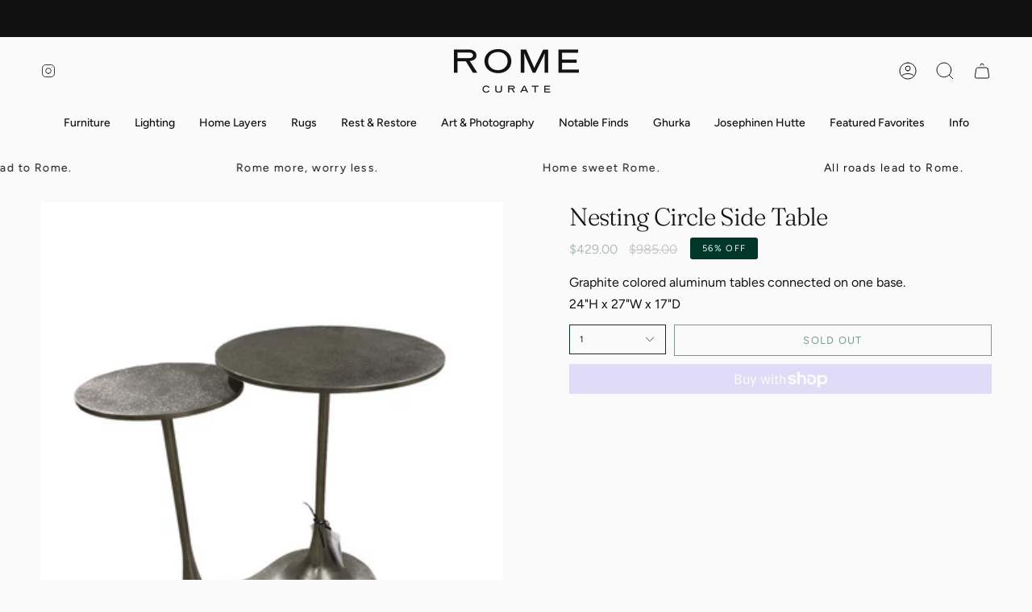

--- FILE ---
content_type: text/html; charset=utf-8
request_url: https://romecurate.com/products/nesting-circle-side-table?section_id=api-product-grid-item
body_size: 708
content:
<div id="shopify-section-api-product-grid-item" class="shopify-section">
<div data-api-content>
<div class="product-item large-up--one-quarter medium--one-quarter small--one-whole product-item--borderless product-item--centered product-item--outer-text " id="product-item--api-product-grid-item-9245454729528" data-product-grid-item data-slide="||itemIndex||" data-slide-index="||itemIndex||">
  <div class="product-item__image" data-product-image>
    <a class="product-link" href="/products/nesting-circle-side-table" aria-label="Nesting Circle Side Table" data-product-link="/products/nesting-circle-side-table"><div class="product-item__bg" data-product-image-default><figure class="image-wrapper image-wrapper--cover lazy-image lazy-image--backfill is-loading" style="--aspect-ratio: 1;" data-aos="img-in"
  data-aos-delay="||itemAosDelay||"
  data-aos-duration="800"
  data-aos-anchor="#product-item--api-product-grid-item-9245454729528"
  data-aos-easing="ease-out-quart"><img src="//romecurate.com/cdn/shop/files/NestingCircleSideTable.jpg?v=1713904914&amp;width=1500" alt="" srcset="//romecurate.com/cdn/shop/files/NestingCircleSideTable.jpg?v=1713904914&amp;width=136 136w, //romecurate.com/cdn/shop/files/NestingCircleSideTable.jpg?v=1713904914&amp;width=160 160w, //romecurate.com/cdn/shop/files/NestingCircleSideTable.jpg?v=1713904914&amp;width=180 180w, //romecurate.com/cdn/shop/files/NestingCircleSideTable.jpg?v=1713904914&amp;width=220 220w, //romecurate.com/cdn/shop/files/NestingCircleSideTable.jpg?v=1713904914&amp;width=254 254w, //romecurate.com/cdn/shop/files/NestingCircleSideTable.jpg?v=1713904914&amp;width=270 270w, //romecurate.com/cdn/shop/files/NestingCircleSideTable.jpg?v=1713904914&amp;width=284 284w, //romecurate.com/cdn/shop/files/NestingCircleSideTable.jpg?v=1713904914&amp;width=292 292w, //romecurate.com/cdn/shop/files/NestingCircleSideTable.jpg?v=1713904914&amp;width=320 320w, //romecurate.com/cdn/shop/files/NestingCircleSideTable.jpg?v=1713904914&amp;width=460 460w, //romecurate.com/cdn/shop/files/NestingCircleSideTable.jpg?v=1713904914&amp;width=480 480w, //romecurate.com/cdn/shop/files/NestingCircleSideTable.jpg?v=1713904914&amp;width=528 528w, //romecurate.com/cdn/shop/files/NestingCircleSideTable.jpg?v=1713904914&amp;width=568 568w, //romecurate.com/cdn/shop/files/NestingCircleSideTable.jpg?v=1713904914&amp;width=584 584w, //romecurate.com/cdn/shop/files/NestingCircleSideTable.jpg?v=1713904914&amp;width=640 640w, //romecurate.com/cdn/shop/files/NestingCircleSideTable.jpg?v=1713904914&amp;width=920 920w, //romecurate.com/cdn/shop/files/NestingCircleSideTable.jpg?v=1713904914&amp;width=1056 1056w, //romecurate.com/cdn/shop/files/NestingCircleSideTable.jpg?v=1713904914&amp;width=1280 1280w" width="1500" height="2000" loading="lazy" sizes="(min-width: 1400px) calc(25vw - 16px), (min-width: 750px) calc(33vw - 16px), (min-width: 480px) calc(50vw - 16px), calc(100vw - 32px)" class="fit-cover is-loading">
</figure>
&nbsp;</div></a>

    
  </div>

  <div class="product-information" data-product-information>
    <div class="product-item__info">
      <a class="product-link" href="/products/nesting-circle-side-table" aria-label="Nesting Circle Side Table" data-product-link="/products/nesting-circle-side-table"><p class="product-item__title">Nesting Circle Side Table</p>

        <div class="product-item__price__holder"><div class="product-item__price" data-product-price><span class="price sale">
  
    <span class="sold-out">Sold Out</span>
  
</span>

          </div>
        </div>
      </a></div>
  </div>
</div></div></div>

--- FILE ---
content_type: text/css
request_url: https://romecurate.com/cdn/shop/t/2/assets/font-settings.css?v=102095212077155219271759342505
body_size: 234
content:
@font-face{font-family:Fraunces;font-weight:300;font-style:normal;font-display:swap;src:url(//romecurate.com/cdn/fonts/fraunces/fraunces_n3.eb6167b8e91a4d1bd5856f011cf4040a1c7f82c4.woff2?h1=cm9tZWN1cmF0ZS5hY2NvdW50Lm15c2hvcGlmeS5jb20&h2=cm9tZWN1cmF0ZS5jb20&hmac=7f51209cbf59fde6f50521d4d5c70ed0fb10ca3cff1e5a1018bc7236903917bf) format("woff2"),url(//romecurate.com/cdn/fonts/fraunces/fraunces_n3.358d9e4f36c5950dc30ac8bff0428c25af172c96.woff?h1=cm9tZWN1cmF0ZS5hY2NvdW50Lm15c2hvcGlmeS5jb20&h2=cm9tZWN1cmF0ZS5jb20&hmac=0f3da6df845d66c17b30d4db501607d5ad26c52ac45886e8b5b8a8e42faa4935) format("woff")}@font-face{font-family:Figtree;font-weight:400;font-style:normal;font-display:swap;src:url(//romecurate.com/cdn/fonts/figtree/figtree_n4.3c0838aba1701047e60be6a99a1b0a40ce9b8419.woff2?h1=cm9tZWN1cmF0ZS5hY2NvdW50Lm15c2hvcGlmeS5jb20&h2=cm9tZWN1cmF0ZS5jb20&hmac=5ddc3f143cba7a62065531dbbf7a4f0eb59571695f6bbb8343ba177e38ce89d1) format("woff2"),url(//romecurate.com/cdn/fonts/figtree/figtree_n4.c0575d1db21fc3821f17fd6617d3dee552312137.woff?h1=cm9tZWN1cmF0ZS5hY2NvdW50Lm15c2hvcGlmeS5jb20&h2=cm9tZWN1cmF0ZS5jb20&hmac=dd638d355629dedea5e93b458310974ec34f2906087a26dd8282a78833ec22a0) format("woff")}@font-face{font-family:Figtree;font-weight:400;font-style:normal;font-display:swap;src:url(//romecurate.com/cdn/fonts/figtree/figtree_n4.3c0838aba1701047e60be6a99a1b0a40ce9b8419.woff2?h1=cm9tZWN1cmF0ZS5hY2NvdW50Lm15c2hvcGlmeS5jb20&h2=cm9tZWN1cmF0ZS5jb20&hmac=5ddc3f143cba7a62065531dbbf7a4f0eb59571695f6bbb8343ba177e38ce89d1) format("woff2"),url(//romecurate.com/cdn/fonts/figtree/figtree_n4.c0575d1db21fc3821f17fd6617d3dee552312137.woff?h1=cm9tZWN1cmF0ZS5hY2NvdW50Lm15c2hvcGlmeS5jb20&h2=cm9tZWN1cmF0ZS5jb20&hmac=dd638d355629dedea5e93b458310974ec34f2906087a26dd8282a78833ec22a0) format("woff")}@font-face{font-family:Fraunces;font-weight:400;font-style:normal;font-display:swap;src:url(//romecurate.com/cdn/fonts/fraunces/fraunces_n4.8e6986daad4907c36a536fb8d55aaf5318c974ca.woff2?h1=cm9tZWN1cmF0ZS5hY2NvdW50Lm15c2hvcGlmeS5jb20&h2=cm9tZWN1cmF0ZS5jb20&hmac=56d467fa6340fcb127204b5038e97716f1a18b3014f44d554fc301b1db8c0015) format("woff2"),url(//romecurate.com/cdn/fonts/fraunces/fraunces_n4.879060358fafcf2c4c4b6df76c608dc301ced93b.woff?h1=cm9tZWN1cmF0ZS5hY2NvdW50Lm15c2hvcGlmeS5jb20&h2=cm9tZWN1cmF0ZS5jb20&hmac=d6889e038711f7a9b9559d16b5a07aa90b67920510cd378393dcb59a3d597297) format("woff")}@font-face{font-family:Figtree;font-weight:500;font-style:normal;font-display:swap;src:url(//romecurate.com/cdn/fonts/figtree/figtree_n5.3b6b7df38aa5986536945796e1f947445832047c.woff2?h1=cm9tZWN1cmF0ZS5hY2NvdW50Lm15c2hvcGlmeS5jb20&h2=cm9tZWN1cmF0ZS5jb20&hmac=66bf48c9108ac9fe14de72ded44a852fd19fd46678305bb4bc6fb2af9e1504b0) format("woff2"),url(//romecurate.com/cdn/fonts/figtree/figtree_n5.f26bf6dcae278b0ed902605f6605fa3338e81dab.woff?h1=cm9tZWN1cmF0ZS5hY2NvdW50Lm15c2hvcGlmeS5jb20&h2=cm9tZWN1cmF0ZS5jb20&hmac=55d9be68449846f35f25e4e5215cc44e9a66ebb7863532cd5bba63764b36ab44) format("woff")}@font-face{font-family:Figtree;font-weight:400;font-style:italic;font-display:swap;src:url(//romecurate.com/cdn/fonts/figtree/figtree_i4.89f7a4275c064845c304a4cf8a4a586060656db2.woff2?h1=cm9tZWN1cmF0ZS5hY2NvdW50Lm15c2hvcGlmeS5jb20&h2=cm9tZWN1cmF0ZS5jb20&hmac=25323a759942bf3f5814e8f0d01a454a76147ed2e7ac5800c2473e4f097c1ccc) format("woff2"),url(//romecurate.com/cdn/fonts/figtree/figtree_i4.6f955aaaafc55a22ffc1f32ecf3756859a5ad3e2.woff?h1=cm9tZWN1cmF0ZS5hY2NvdW50Lm15c2hvcGlmeS5jb20&h2=cm9tZWN1cmF0ZS5jb20&hmac=0145d46f30b7683f477dd1e96f96d45199761460116c6af93e48e3c1cffda847) format("woff")}@font-face{font-family:Figtree;font-weight:500;font-style:italic;font-display:swap;src:url(//romecurate.com/cdn/fonts/figtree/figtree_i5.969396f679a62854cf82dbf67acc5721e41351f0.woff2?h1=cm9tZWN1cmF0ZS5hY2NvdW50Lm15c2hvcGlmeS5jb20&h2=cm9tZWN1cmF0ZS5jb20&hmac=13dd0c50ddd2338907241f5f1ae05e5d3dddf8a58270c5f455613a69aa90dc27) format("woff2"),url(//romecurate.com/cdn/fonts/figtree/figtree_i5.93bc1cad6c73ca9815f9777c49176dfc9d2890dd.woff?h1=cm9tZWN1cmF0ZS5hY2NvdW50Lm15c2hvcGlmeS5jb20&h2=cm9tZWN1cmF0ZS5jb20&hmac=6a0bc810368c10760a8c3034f85bdae8524fcfc5a9a8bc99df55158712af8a9a) format("woff")}
/*# sourceMappingURL=/cdn/shop/t/2/assets/font-settings.css.map?v=102095212077155219271759342505 */


--- FILE ---
content_type: text/javascript
request_url: https://romecurate.com/cdn/shop/t/2/compiled_assets/scripts.js?v=748
body_size: -454
content:
(function(){var __sections__={};(function(){for(var i=0,s=document.getElementById("sections-script").getAttribute("data-sections").split(",");i<s.length;i++)__sections__[s[i]]=!0})(),function(){if(__sections__.footer)try{const firstSectionImage=document.querySelector(".main-content > .shopify-section img");firstSectionImage&&(firstSectionImage.setAttribute("loading","eager"),firstSectionImage.setAttribute("fetchpriority","high"))}catch(e){console.error(e)}}()})();
//# sourceMappingURL=/cdn/shop/t/2/compiled_assets/scripts.js.map?v=748
